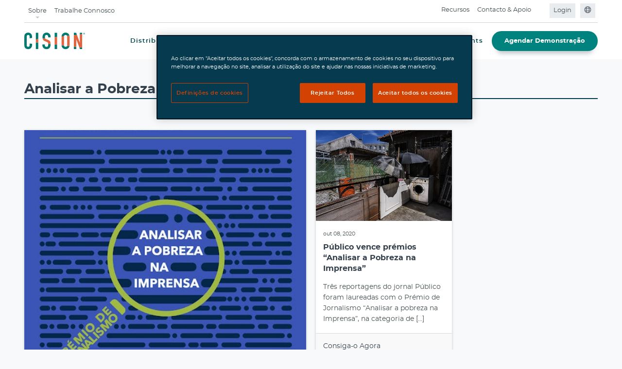

--- FILE ---
content_type: text/html;charset=utf-8
request_url: https://www.cision.pt/tag/analisar-a-pobreza-na-imprensa/
body_size: 8733
content:

<!DOCTYPE HTML>
<html lang="pt">
    <head>
	
    <meta charset="UTF-8"/>
	<meta name="template" content="author-page-template"/>
    <meta name="viewport" content="width=device-width, initial-scale=1"/>
    <meta http-equiv="X-UA-Compatible" content="IE=edge"/>
    <link rel="icon" type="image/jpg" href="/content/dam/cision-redesign/favicon.png"/>
    <!-- OneTrust Cookies Consent Notice start -->
    <!-- OneTrust Cookies Consent Notice start for cision.pt -->

<script src="https://cdn.cookielaw.org/scripttemplates/otSDKStub.js" data-document-language="true" type="text/javascript" charset="UTF-8" data-domain-script="2767616e-de71-4307-840c-aa0bd0b38174"></script>
<script type="text/javascript">
function OptanonWrapper() { }
</script>
<!-- OneTrust Cookies Consent Notice end for cision.pt -->
    <!-- OneTrust Cookies Consent Notice end -->
    


	<script>
	  (function(w, d, s, l, i) {
	      w[l] = w[l] || [];
	      w[l].push({
	          'gtm.start': new Date().getTime(),
	          event: 'gtm.js'
	      });
	      var f = d.getElementsByTagName(s)[0],
	          j = d.createElement(s),
	          dl = l != 'dataLayer' ? '&l=' + l : '';
	      j.async = true;
	      j.src =
	          'https://www.googletagmanager.com/gtm.js?id=' + i + dl;
	      f.parentNode.insertBefore(j, f);
	  })(window, document, 'script', 'dataLayer', 'GTM-WP45KV');
	</script>	
	



	<!-- meta Tags -->

 

 

   <title>Analisar a Pobreza na Imprensa</title>









   
   
      <meta name="description" content="Analisar a Pobreza na Imprensa"/>
   
   
   




   <meta name="keywords" content="Global Cloud-Based Communications, PR Software, Marketing, Media Relations Software and Services, Content Marketing, Media Monitoring, Media List Building, Distribution, Analysis"/>


<meta name="referrer" content="no-referrer-when-downgrade"/>
<base href="https://www.cision.pt"/>
<!-- OG Tags -->

   <meta property="og:url" content="https://www.cision.pt/tag/analisar-a-pobreza-na-imprensa/"/>




   <meta property="og:type" content="article"/>
   <meta property="article:publisher" content="https://www.facebook.com/CisionGlobal"/>

<meta property="og:locale" content="en_US"/>

   <meta property="og:title" content="Analisar a Pobreza na Imprensa"/>




   
   
      <meta property="og:description" content="Analisar a Pobreza na Imprensa"/>
   
   
   

<meta property="og:site_name" content="Cision"/>


<!-- Twitter tags -->
<meta name="twitter:card" content="summary"/>
<meta name="twitter:title" content="Analisar a Pobreza na Imprensa"/>
<meta name="twitter:site" content="@cision"/>
<meta name="twitter:creator" content="@cision"/>


   
   
      <meta name="twitter:description" content="Cision covers all aspects of your communication needs, helping you reach, target and engage your audience."/>
   
   


<!-- robots tag -->

   
      
      
      
         <meta name="robots" content="index, follow"/>
         
         
            
            
               
                  <link rel="canonical" href="https://www.cision.pt/tag/analisar-a-pobreza-na-imprensa/"/>
               
               
            
         
      
      
      
   

    <script src="//assets.adobedtm.com/f8e1ad0aec1d/b7536b7c6b30/launch-47b981bee8cd.min.js" async></script>
    
<link rel="canonical" href="/tag/analisar-a-pobreza-na-imprensa.html"/>

    

    

    
    
<link rel="stylesheet" href="/etc.clientlibs/cision.restructure/clientlibs/clientlib-site.min.css" type="text/css">




<script rel="preload" src="https://kit.fontawesome.com/e6459c625b.js" crossorigin="anonymous"></script>
    
    
    

    

    
    
    

    
    
</head>
    <body class="authorPage basepage page basicpage cision cision_index home-page home" id="authorPage-b2363d6c6a">
        
        
        
            




            



            

	
	<noscript>
	<iframe src="https://www.googletagmanager.com/ns.html?id=GTM-WP45KV" height="0" width="0" style="display:none;visibility:hidden"></iframe>
	</noscript>
	



	
		

    



<div class="xf-content-height">
    


<div class="aem-Grid aem-Grid--12 aem-Grid--default--12 ">
    
    <div class="header aem-GridColumn aem-GridColumn--default--12"><header class="main-header navbar-fixed-top">
   <div class="container-fluid">
      <section class="nav-junior hidden-sm hidden-xs">
         <nav class="navbar navbar-expand-lg">
            
               
               
            
               
               
            
               
               
            
               
               
            
               
               
            
               <ul class="navbar-nav mr-auto">
                  
                     <li class="nav-item dropdown top-nav-Item">
                        <a href="javascript:void(0);" class="nav-link dropdown-caret" aria-expanded="false" id="Sobre">Sobre</a>
                        <div class="dropdown-menu dropdown-submenu" aria-labelledby="Sobre">
                        <div class="sitedropdown-section">
                           <div class="dropdowncontent">
                              <div class="row">
                                 <div class="col-12">
                                    
                                       
                                       

   <ul>
      
         
            <li><a href="/sobre-a-cision/nas-noticias/" target="_self">
               Nas Notícias<i class="fa fa-angle-right ml-1" aria-hidden="true"></i>
               </a>
            </li>
         
      
         
            <li><a href="/sobre-a-cision/lideranca-global/" target="_self">
               Equipa de Liderança Global<i class="fa fa-angle-right ml-1" aria-hidden="true"></i>
               </a>
            </li>
         
      
         
            <li><a href="/sobre-a-cision/diversidade-inclusao/" target="_self">
               Diversidade &amp; Inclusão<i class="fa fa-angle-right ml-1" aria-hidden="true"></i>
               </a>
            </li>
         
      
   </ul>


    

                                    
                                 </div>
                              </div>
                           </div>
                        </div>
                     </div>
                     </li>
                     
                  
                     
                     <li class="nav-item">
                        <a href="https://www.cision.com/careers/" target="_blank" class="nav-link">Trabalhe Connosco</a>
                     </li>
                  
               </ul>
               
            
               
               <ul class="navbar-nav ml-auto">
                  
                     
                     
                        
                           <li class="nav-item">
                              <a href="/recursos/" target="_self" class="nav-link">Recursos</a>
                           </li>
                        
                        
                        
                     
                  
                     
                     
                        
                        
                           <li class="nav-item">
                              <a href="/contactos/" target="_self" class="nav-link">Contacto &amp; Apoio</a>
                           </li>
                        
                        
                     
                  
                     
                     
                        
                        
                           
                        
                        <li class="nav-item">
                           <div class="search-container">
                              <form>
                                 <div class="search-input">
                                    <input class="searchtxt" id="search-desktop" type="search" placeholder="Pesquisa" tabindex="-1" aria-label="search" autocomplete="search"/>
                                    <span class="input-group-btn">
                                    <button disabled="true" aria-label="search" id="search-btn" data-loading-text="<i class='fa fa-spinner fa-pulse fa-fw'></i>" class="btn-search" type="submit" tabindex="-1">
                                      <i class="fa fa-search" aria-hidden="true"></i>
                                    </button>
                                  </span>
                                 </div>
                                 <a href="#" class="searchbtn mb-0" for="search" aria-label="Open search field"><i class="fa fa-search" aria-hidden="true"></i></a>
                              </form>
                           </div>
                        </li>
                     
                  
                  
                     
<li class="nav-item dropdown background-color-link">
	
		<a class="nav-link login-caret" href="#" id="navbarDropdown" aria-haspopup="true" aria-expanded="false">
			Login <i class="fa fa-angle-double-down" aria-hidden="true"></i></a>
	
	<div class="dropdown-menu login-dropdown-menu">
		<div class="login-dropdown-container">
			<div class="row">
				<div class="col-md-6">
					<div class="left-details">
					<div class="comm-content">
						<a href="https://pt.cision.com/Cisionpoint/" target="_blank">
							<h4>Cision Point<i class="fa fa-angle-right" aria-hidden="true"></i></h4>
						</a>
						<p>Para os clientes da Plataforma Cision.</p>
					</div>
				
					<div class="comm-content">
						<a href="https://app.cision.com/?&_ga=2.268342599.81760302.1649081996-623634124.1646859886#/login" target="_blank">
							<h4>Cision Comms Cloud<i class="fa fa-angle-right" aria-hidden="true"></i></h4>
						</a>
						<p>Para os clientes da Cision Communications Cloud.</p>
					</div>
				</div>
			</div>
			
		
				
			<div class="col-md-6">
				<ul class="right-details">
					
						<li>
							<a href="https://apps.apple.com/pt/app/cision-mobile/id863008322" target="_blank">
								iOS<i class="fa fa-angle-right" aria-hidden="true"></i>

							</a>
						</li>
					
				
					
						<li>
							<a href="https://www.prnewswire.com/pt/comunicados-de-imprensa/" target="_blank">
								Cision PR Newswire<i class="fa fa-angle-right" aria-hidden="true"></i>

							</a>
						</li>
					
				
					
						<li>
							<a href="https://pt.cision.com/c4j/Account/LogOn?ReturnUrl=%2fc4j" target="_blank">
								Cision for Journalists<i class="fa fa-angle-right" aria-hidden="true"></i>

							</a>
						</li>
					
				</ul>
			</div>
		</div>
	</div>
	</div>
</li>

                  
                  
                     <li class="nav-item background-color-link"><a class="nav-link" href="#" type="button" data-toggle="modal" data-target="#globalModal"><i aria-hidden="true"><svg width="15" height="16" viewBox="0 0 12 13" fill="none">
                        <path d="M6 0.875C2.88281 0.875 0.375 3.40625 0.375 6.5C0.375 9.61719 2.88281 12.125 6 12.125C9.09375 12.125 11.6016 9.61719 11.6016 6.5C11.6016 3.40625 9.09375 0.875 6 0.875ZM9.89062 4.25H8.74219C8.57812 3.61719 8.36719 3.03125 8.10938 2.53906C8.85938 2.9375 9.46875 3.54688 9.89062 4.25ZM7.875 6.5C7.875 6.89844 7.82812 7.27344 7.78125 7.625H4.19531C4.14844 7.27344 4.125 6.89844 4.125 6.5C4.125 6.125 4.14844 5.75 4.19531 5.375H7.78125C7.82812 5.75 7.875 6.10156 7.875 6.5ZM6 11C5.48438 11 4.80469 10.1562 4.40625 8.75H7.57031C7.17188 10.1562 6.49219 11 6 11ZM4.40625 4.25C4.80469 2.86719 5.48438 2 6 2C6.49219 2 7.17188 2.86719 7.57031 4.25H4.40625ZM3.86719 2.53906C3.60938 3.03125 3.39844 3.61719 3.23438 4.25H2.08594C2.50781 3.54688 3.11719 2.9375 3.86719 2.53906ZM1.64062 5.375H3.04688C3 5.75 3 6.125 3 6.5C3 6.89844 3 7.27344 3.04688 7.625H1.64062C1.54688 7.27344 1.5 6.89844 1.5 6.5C1.5 6.125 1.54688 5.75 1.64062 5.375ZM2.08594 8.75H3.23438C3.39844 9.40625 3.60938 9.99219 3.86719 10.4844C3.11719 10.0859 2.50781 9.47656 2.08594 8.75ZM8.10938 10.4844C8.36719 9.99219 8.57812 9.40625 8.74219 8.75H9.89062C9.46875 9.47656 8.85938 10.0859 8.10938 10.4844ZM10.3359 7.625H8.92969C8.97656 7.27344 9 6.89844 9 6.5C9 6.125 8.97656 5.75 8.92969 5.375H10.3359C10.4297 5.75 10.5 6.125 10.5 6.5C10.5 6.89844 10.4297 7.27344 10.3359 7.625Z" fill="#677078"></path>
                     </svg></i></a></li>
                  
               </ul>
            
         </nav>
      </section>
      
<section class="nav-main hidden-sm hidden-xs  ">
   <nav class="navbar navbar-expand-lg">
      





    

    
        <a href="/" class="navbar-brand" target="_self">
            <picture>
                <source media="(min-width:1025px)" srcset="/content/dam/cision-redesign/cision_logo_mobile.svg"/>
                <img class="img-responsive" src="" alt="Cision logo" title="Cision logo"/>
            </picture>
        </a>
    


      
      
      <ul class="navbar-nav ml-auto">
         
            
               <li class="nav-item dropdown">
                  
                  
                     <a href="javascript:;" class="nav-link dropdown-caret" aria-expanded="false" id="navbarDropdown" role="button">
                     Distribuição PR Newswire</a>
                     <div class="dropdown-menu dropdown-submenu" aria-labelledby="navbarDropdown">
                        <div class="sitedropdown-section ">
                           <div class="dropdowncontent">
                              <div class="flex-content">
                                 <h5 style="text-align: left;">Distribuição PR Newswire</h5>
<h2 style="text-align: left;">Coloque o Seu Conteúdo Diante de uma Audiência Global de Jornalistas e Influenciadores</h2>
<p style="text-align: left;">Obtenha um alcance e uma visibilidade para os seus press releases e estabeleça a sua credibilidade ao trabalhar com o serviço de distribuição    de maior confiança.</p>

                                 
                                 <a href="/distribuicao/" class="btn btn-secondary demo-btn">Explore a Cision PR Newswire</a>
                                 
                              </div>
                              <div class="flex-content image-content">
                                 <div class="img-responsive">
                                    <picture>
                                       <source media="(min-width:1025px)" srcset="/content/dam/cision-redesign/homepage/distribution-laptop-tealbg 1.png"/>
                                       <img src="" alt title="Cision"/>
                                    </picture>
                                 </div>
                              </div>
                              <div class="flex-content center-align-content">
                                 <picture>
                                    <source media="(min-width:1025px)" srcset="/content/dam/cision-redesign/uk-new/home/mega-toolkit-icon.svg"/>
                                   <img src="" alt title/>
                                 </picture>
                                 <h5 style="text-align: center;">O Derradeiro Toolkit para que os seus Press Releases sejam Notados</h5>
<p style="text-align: center;">72% dos jornalistas utilizam press releases. Obtenha as ferramentas para criar press releases de destaque e expandir o alcance da sua história..</p>

                                 
                                    
                                    <a class="get-toolkit-link" href="https://www.cision.com/resources/white-papers/ultimate-toolkit-for-getting-your-press-release-noticed/" target="_blank">Obtenha o Toolkit<i class="fa fa-angle-right" aria-hidden="true"></i></a>
                                    
                                 
                                 
                              </div>
                           </div>
                        </div>
                     </div>
                  
               </li>
               
            
         
            
               <li class="nav-item dropdown">
                  
                  
                     <a href="javascript:;" class="nav-link dropdown-caret" aria-expanded="false" id="navbarDropdown" role="button">
                     Cision Database</a>
                     <div class="dropdown-menu dropdown-submenu" aria-labelledby="navbarDropdown">
                        <div class="sitedropdown-section ">
                           <div class="dropdowncontent">
                              <div class="flex-content">
                                 <h5>Cision Database</h5>
<h2>A Maior e Mais Completa Rede de Comunicação e Influencers</h2>
<p>Ligue-se aos influencers e construa relações para alcançar o seu público-alvo: os compradores.</p>

                                 
                                 <a href="/database/" class="btn btn-secondary demo-btn">Explore a Plataforma</a>
                                 
                              </div>
                              <div class="flex-content image-content">
                                 <div class="img-responsive">
                                    <picture>
                                       <source media="(min-width:1025px)" srcset="/content/dam/cision-redesign/uk-new/home/mega-engagement-350x320.png"/>
                                       <img src="" alt title="Cision"/>
                                    </picture>
                                 </div>
                              </div>
                              <div class="flex-content center-align-content">
                                 <picture>
                                    <source media="(min-width:1025px)" srcset="/content/dam/cision-redesign/uk-new/home/mega-influencer-icon.svg"/>
                                   <img src="" alt title/>
                                 </picture>
                                 <h5 style="text-align: center;">O Guia Profissional para Influencer Marketing</h5>
<p style="text-align: center;">À procura dos novos canais para aumentar vendas? Procura aumentar o brand awareness? Encontre o pode do Influencer Marketing com este guia para incluir os influenciadores na sua estratégia de RP.</p>

                                 
                                    
                                    <a class="get-toolkit-link" href="https://www.cision.com/resources/white-papers/pr-pros-guide-influencer-marketing-toolkit/" target="_blank">Obtenha o Toolkit<i class="fa fa-angle-right" aria-hidden="true"></i></a>
                                    
                                 
                                 
                              </div>
                           </div>
                        </div>
                     </div>
                  
               </li>
               
            
         
            
               <li class="nav-item dropdown">
                  
                  
                     <a href="javascript:;" class="nav-link dropdown-caret" aria-expanded="false" id="navbarDropdown" role="button">
                     Monitoring &amp; Analytics</a>
                     <div class="dropdown-menu dropdown-submenu" aria-labelledby="navbarDropdown">
                        <div class="sitedropdown-section ">
                           <div class="dropdowncontent">
                              <div class="flex-content">
                                 <h5>Monitorização de Media &amp; Analítica</h5>
<h2>Vá Mais Longe Com o Monitoring. Veja o Que Realmente o Leva a Bons Resultados.</h2>
<p>Saiba a quem está a chegar, o que dizem, e o que farão a seguir. Obtenha informação necessária para construir campanhas mais eficazes.</p>

                                 
                                 <a href="/monitoring-analytics/" class="btn btn-secondary demo-btn">Saiba Como</a>
                                 
                              </div>
                              <div class="flex-content image-content">
                                 <div class="img-responsive">
                                    <picture>
                                       <source media="(min-width:1025px)" srcset="/content/dam/cision-redesign/uk-new/home/mega-monitoring-dashboards-350x320.png"/>
                                       <img src="" alt title="Cision"/>
                                    </picture>
                                 </div>
                              </div>
                              <div class="flex-content center-align-content">
                                 <picture>
                                    <source media="(min-width:1025px)" srcset="/content/dam/cision-uk/resources/sotm-2022/sotm_2022_cover_1200_660.jpg"/>
                                   <img src="" alt title/>
                                 </picture>
                                 <h5 style="text-align: center;">O Relatório State of the Media de 2022</h5>
<p style="text-align: center;">Descubra o que os jornalistas realmente querem - e precisam - dos profissionais de relações públicas. A Cision entrevistou mais de 3.800 jornalistas em todo o mundo para trazer aos profissionais de relações públicas e comunicação social conhecimentos que não encontrarão em mais lado nenhum.</p>

                                 
                                    
                                    <a class="get-toolkit-link" href="/recursos/artigos/estado-dos-media-2022/" target="_blank">OBTER O RELATÓRIO<i class="fa fa-angle-right" aria-hidden="true"></i></a>
                                    
                                 
                                 
                              </div>
                           </div>
                        </div>
                     </div>
                  
               </li>
               
            
         
            
               <li class="nav-item dropdown">
                  
                  
                     <a href="javascript:;" class="nav-link dropdown-caret" aria-expanded="false" id="navbarDropdown" role="button">
                     Cision Insights</a>
                     <div class="dropdown-menu dropdown-submenu" aria-labelledby="navbarDropdown">
                        <div class="sitedropdown-section ">
                           <div class="dropdowncontent">
                              <div class="flex-content">
                                 <h5>Cision® Insights</h5>
<h2>Tecnologia de Análise de Ponta</h2>
<p>A combinação de equipas de pesquisa com tecnologia de monitorização permite-nos entregar-lhe briefings filtrados por especialistas, análises dos meios avançada e possibilidade de executar novas ações.</p>

                                 
                                 <a href="/insights/" class="btn btn-secondary demo-btn">Explore o Poder do Insight</a>
                                 
                              </div>
                              <div class="flex-content image-content">
                                 <div class="img-responsive">
                                    <picture>
                                       <source media="(min-width:1025px)" srcset="/content/dam/cision-redesign/homepage/Bitmap (2).jpg"/>
                                       <img src="" alt title="Cision"/>
                                    </picture>
                                 </div>
                              </div>
                              <div class="flex-content center-align-content">
                                 <picture>
                                    <source media="(min-width:1025px)" srcset="/content/dam/cision-redesign/uk-new/home/mega-brand-icon.svg"/>
                                   <img src="" alt title/>
                                 </picture>
                                 <h5 style="text-align: center;">Como as Melhores Marcas Usam a Plataforma Cision como Base</h5>
<p style="text-align: center;">O esforço para provar o impato das RP é real, mas com uma pequena inovação e planeamento tático, pode ser conseguido. Veja como grandes marcas da indústria como a Adobe e a Ford o conseguiram.</p>

                                 
                                 
                                    
                                    <a class="get-toolkit-link" href="/recursos/">Conheça as suas Histórias<i class="fa fa-angle-right" aria-hidden="true"></i></a>
                                    
                                 
                              </div>
                           </div>
                        </div>
                     </div>
                  
               </li>
               
            
         
            
               
               <li class="nav-item active">
                  <a href="/demonstracao/ " class="btn btn-primary demo-btn btn-block">Agendar Demonstração</a>
               </li>
            
         
      </ul>
      
   </nav>
</section>
</div>
</header>
   </div>
</header>

    

<div class="mobile-nav-container">
      <div class="default-top">
        <div class="mobile-nav-logo">
          

<a href="/" class="navbar-brand" target="_self">
	
	<img class="img-responsive" src="/content/dam/newswire-ca/cision_logo.svg" alt="cision-white logo" title="cision-white logo" data-logo="/content/dam/newswire-ca/cision_logo.svg" data-logo-white="/content/dam/cision-es/homepage/cision-logo-menu.png"/>


</a>

		 </div> 
        <div class="button_container" id="toggle" tabindex="0">
          <span class="top"></span>
          <span class="middle"></span>
          <span class="bottom"></span>
        </div>
      </div>
      <div class="overlay" id="overlay">
        <nav class="overlay-menu">
          <ul class="navs firs-navs">
            

	
						
		
		
			
				<li><a href="/distribuicao/" target="_self">Distribuição PR Newswire  <i class="fa fa-angle-right" aria-hidden="true"></i></a></li>
			
		
						
		
		
			
				<li><a href="/database/" target="_self">Database  <i class="fa fa-angle-right" aria-hidden="true"></i></a></li>
			
		
						
		
		
			
				<li><a href="/monitoring-analytics/" target="_self">Monitoring &amp; Analytics   <i class="fa fa-angle-right" aria-hidden="true"></i></a></li>
			
		
						
		
		
			
				<li><a href="/insights/" target="_self">Insights  <i class="fa fa-angle-right" aria-hidden="true"></i></a></li>
			
		
						
		
		
			
				<li class="req-btn"><a href="/contactos/demonstracao/" class="btn btn-primary demo-btn btn-block" target="_self">Request a Demo  <i class="fa fa-angle-right" aria-hidden="true"></i></a></li>
			
		
		
	

          </ul>
          <ul class="navs second-navs">
            

	
						
		
			
				<li>
				
				<a href="/sobre-a-cision/" data-toggle="collapse" data-target="#about">Sobre a Cision <i class="fa fa-angle-right" aria-hidden="true"></i>	
					<span class="open-submenu" data-toggle="collapse" data-target="#about">
						<svg width="30" height="30" fill-rule="evenodd" clip-rule="evenodd">
							<path d="M11 11v-11h1v11h11v1h-11v11h-1v-11h-11v-1h11z"></path>
						</svg>
					</span>
					<span class="close-submenu" data-toggle="collapse" data-target="#about">
						<svg width="30" height="30" fill-rule="evenodd" clip-rule="evenodd">
							<path d="M11 11v-11h1v11h11v1h-11v11h-1v-11h-11v-1h11z"></path>
						</svg>
					</span>
				</a>
				
				<ul id="about" class="collapse mobilesubmenu">
					
						
							<li><a href="/sobre-a-cision/nas-noticias/" class="dropdown-item" target="_self">Nas Notícias</a></li>
						
					
						
							<li><a href="/sobre-a-cision/lideranca-global/" class="dropdown-item" target="_self">Equipa de Liderança Global</a></li>
						
					
						
							<li><a href="/sobre-a-cision/diversidade-inclusao/" class="dropdown-item" target="_self">Diversidade &amp; Inclusão</a></li>
						
					  
				</ul>
				</li>	
						
		
		
						
		
		
			
				<li><a href="https://www.cision.com/careers/" target="_self">Carreiras  <i class="fa fa-angle-right" aria-hidden="true"></i></a></li>
			
		
						
		
		
			
				<li><a href="/recursos/" target="_self">Recursos  <i class="fa fa-angle-right" aria-hidden="true"></i></a></li>
			
		
		
	

            <li>
              <div class="row no-gutters">
                <div class="col-md-12 col-sm-12 col-xs-12 p-0">
                  <form class="blog-global-search">
                    <div class="input-group search-input">
                      <input type="text" id="search-mobile" class="form-control searchtxt searchinput" placeholder="Pesquisa" aria-label="Search" aria-describedby="button-addon2" autocomplete="search"/>
                      <div class="input-group-append">
                          <button class="btn btn-primary btn-search" disabled="true" type="submit" id="search-btn" aria-label="Search button"><i id="search-icon" class="fa fa-search" aria-hidden="true"></i></button>
                      </div>
                    </div>
                  </form>
                </div>
              </div>
            </li>
          </ul>
          <div class="bottom-container">
            <ul class="bottom-nav">
              

<li>
<a href="/client-login/" target="_self"><i class="fa fa-user" aria-hidden="true"></i>Login</a></li>



              <li><a href="#" data-toggle="modal" data-target="#globalModal"><i class="fa" aria-hidden="true"><svg width="12" height="13" viewBox="0 0 12 13" fill="none">
                        <path d="M6 0.875C2.88281 0.875 0.375 3.40625 0.375 6.5C0.375 9.61719 2.88281 12.125 6 12.125C9.09375 12.125 11.6016 9.61719 11.6016 6.5C11.6016 3.40625 9.09375 0.875 6 0.875ZM9.89062 4.25H8.74219C8.57812 3.61719 8.36719 3.03125 8.10938 2.53906C8.85938 2.9375 9.46875 3.54688 9.89062 4.25ZM7.875 6.5C7.875 6.89844 7.82812 7.27344 7.78125 7.625H4.19531C4.14844 7.27344 4.125 6.89844 4.125 6.5C4.125 6.125 4.14844 5.75 4.19531 5.375H7.78125C7.82812 5.75 7.875 6.10156 7.875 6.5ZM6 11C5.48438 11 4.80469 10.1562 4.40625 8.75H7.57031C7.17188 10.1562 6.49219 11 6 11ZM4.40625 4.25C4.80469 2.86719 5.48438 2 6 2C6.49219 2 7.17188 2.86719 7.57031 4.25H4.40625ZM3.86719 2.53906C3.60938 3.03125 3.39844 3.61719 3.23438 4.25H2.08594C2.50781 3.54688 3.11719 2.9375 3.86719 2.53906ZM1.64062 5.375H3.04688C3 5.75 3 6.125 3 6.5C3 6.89844 3 7.27344 3.04688 7.625H1.64062C1.54688 7.27344 1.5 6.89844 1.5 6.5C1.5 6.125 1.54688 5.75 1.64062 5.375ZM2.08594 8.75H3.23438C3.39844 9.40625 3.60938 9.99219 3.86719 10.4844C3.11719 10.0859 2.50781 9.47656 2.08594 8.75ZM8.10938 10.4844C8.36719 9.99219 8.57812 9.40625 8.74219 8.75H9.89062C9.46875 9.47656 8.85938 10.0859 8.10938 10.4844ZM10.3359 7.625H8.92969C8.97656 7.27344 9 6.89844 9 6.5C9 6.125 8.97656 5.75 8.92969 5.375H10.3359C10.4297 5.75 10.5 6.125 10.5 6.5C10.5 6.89844 10.4297 7.27344 10.3359 7.625Z" fill="#00837e"></path>
                     </svg></i>Global Sites</a></li>
            </ul>
          </div>
        </nav>
      </div>
    </div>


<!-- global sites Modal starts-->
<div class="modal fade" id="globalModal" tabindex="-1" aria-labelledby="GlobalModalLabel" style="display: none;" aria-hidden="true">
    <div class="modal-dialog modal-dialog-centered">
		<div class="modal-content">
            <button type="button" class="close" data-dismiss="modal" aria-label="Close">
              <span aria-hidden="true"></span>
            </button>
            <div class="modal-body">
				<div class="globalsite-modal-container">
					<h6 class="p14 text-gray3 font-weight-normal mb-3">Escolha um website</h6>
					<ul class="global-sites">
						<div>
							
								<li><a href="https://www.cision.de" target="_blank">Alemanha<i class="fa fa-angle-right" aria-hidden="true"></i></a></li>
							
						
							
								<li><a href="https://www.cision.ca/" target="_blank">Canadá (ENG)<i class="fa fa-angle-right" aria-hidden="true"></i></a></li>
							
						
							
								<li><a href="https://www.cision.ca/fr/" target="_blank">Canadá (FR)<i class="fa fa-angle-right" aria-hidden="true"></i></a></li>
							
						
							
								<li><a href="https://www.cision.es/" target="_blank">Espanha<i class="fa fa-angle-right" aria-hidden="true"></i></a></li>
							
						
							
								<li><a href="https://www.cision.com/" target="_blank">Estados Unidos<i class="fa fa-angle-right" aria-hidden="true"></i></a></li>
							
						
							
								<li><a href="https://www.cision.fi" target="_blank">Finlândia<i class="fa fa-angle-right" aria-hidden="true"></i></a></li>
							
						
							
								<li><a href="https://www.cision.fr" target="_blank">França<i class="fa fa-angle-right" aria-hidden="true"></i></a></li>
							
						
							
								<li><a href="https://www.cision.it/" target="_blank">Itália<i class="fa fa-angle-right" aria-hidden="true"></i></a></li>
							
						
							
								<li><a href="https://www.cision.no/" target="_blank">Noruega<i class="fa fa-angle-right" aria-hidden="true"></i></a></li>
							
						
							
								<li><a href="https://www.cision.nl/" target="_blank">Países Baixos<i class="fa fa-angle-right" aria-hidden="true"></i></a></li>
							
						
							
								<li><a href="https://www.cision.co.uk/" target="_blank">Reino Unido<i class="fa fa-angle-right" aria-hidden="true"></i></a></li>
							
						
							
								<li><a href="https://www.cision.se/" target="_blank">Suécia<i class="fa fa-angle-right" aria-hidden="true"></i></a></li>
							
						</div>
					</ul>
				</div>
            </div>
        </div>
    </div>
</div>
<!-- global sites Modal End--></div>

    
</div>

</div>
	


	<input type="hidden" value="UA-583116-9" id="GA_ID"/>

<main role="main" id="main" class="home-page">
<div id="resource-cision">



<div class="aem-Grid aem-Grid--12 aem-Grid--default--12 ">
    
    <div class="customrte aem-GridColumn aem-GridColumn--default--12">

	
		<div class="container">
<div class="p18">
        <p> </p>
<h2 class="heading2 mb-0">
Analisar a Pobreza na Imprensa</h2><hr class="listing my-0" />

		</div>
        </div>
	

	
	
</div>

    
</div>

     </div>
</main>
<input type="hidden" name="publicationDate"/>
<input type="hidden" name="authorName"/>
<input type="hidden" name="resourceCategory"/>

<section class="author-blog" id="author-blog">
    
<section class="blog-card py-0">
  <div class="container-fluid">
	  <div class="row py-5">
		  <div class="col-12">
			  <div class="grid">
				 

		

    

    
        
    

    

    
    


				
					
						
						
						

						
							<a href="/recursos/artigos/premiados-da-3-a-edicao-analisar-a-pobreza-na-imprensa/" class="card card--featured">
								<div class="card--image">
										<img alt="Premiados da 3.ª edição “Analisar a pobreza na Imprensa”" class="lazyload" data-src="/content/dam/cision-pt/articles/AnalisarAPobreza.jpg"/>
								</div>
								<div class="card--body">
									<div class="timestamp">
										<small>set 23, 2021</small>
									</div>
									
									<h2> Premiados da 3.ª edição “Analisar a pobreza na Imprensa”</h2>
									<h4><p>A reportagem A pandemia deixou-os sem chão e sem teto, da jornalista Ana Tulha e dos repórteres fotográficos Pedro Granadeiro […]</p></h4>
									
									
								</div>
								<div class="card--footer">
									Consiga-o Agora
								</div>
							</a>
						
					
						
						
						

						
							<a href="/recursos/artigos/publico-vence-premios-analisar-a-pobreza-na-imprensa/" class="card ">
								<div class="card--image">
										<img alt="Público vence prémios “Analisar a Pobreza na Imprensa”" class="lazyload" data-src="/content/dam/cision-pt/articles/1513088.jpg"/>
								</div>
								<div class="card--body">
									<div class="timestamp">
										<small>out 08, 2020</small>
									</div>
									
									
									<h4> Público vence prémios “Analisar a Pobreza na Imprensa”</h4>
									<p><p>Três reportagens do jornal Público foram laureadas com o Prémio de Jornalismo “Analisar a pobreza na Imprensa”, na categoria de […]</p></p>
									
								</div>
								<div class="card--footer">
									Consiga-o Agora
								</div>
							</a>
						
					
				
			  </div>
		  </div>
	  </div>
	  <div class="row py-5">
		  <div class="col-12">
			  <div class="page-list">
    			<nav aria-label="Page navigation">
					
      					<ul class="pagination">
       						<li class="disabled">
								
								
									<span aria-hidden="true">&laquo;</span>
        						
							</li>
							
            					<li class="active">
									<a href="/tag/analisar-a-pobreza-na-imprensa/?p=1">1</a>
								</li>
       						 
							<li class="disabled">
								
								
									<span aria-hidden="true">&raquo;</span>
								
							 </li>
     					 </ul>
	 				
    			</nav>
			  </div>
		  </div>
	  </div>
  </div>
</section>
</section>
            
    
    

    

    
        
            

    



<div class="xf-content-height">
    


<div class="aem-Grid aem-Grid--12 aem-Grid--default--12 ">
    
    <div class="footer aem-GridColumn aem-GridColumn--default--12"><footer>
    <div class="first-footer">
        <div class="container-fluid">
            <div class="row justify-content-center">
                <div class="col-md-12 col-xl-12">
                    <div class="row footer-list-container">
                        <div class="col-md-6 col-lg-3 col-xs-12">
                            <div class="footer-pad">
                                




    
    
    <div class="list">


	<div class="footer-pad">
		<h5>Contacto &amp; Apoio <i class="fa fa-angle-right" aria-hidden="true"></i></h5>

		

		<ul class="list-unstyled">
			
				
				<li>
					<a href="/demonstracao/">
						Agende uma Demonstração  <i class="fa fa-angle-right" aria-hidden="true"></i>
						
					</a>
				</li>
			

		
			
				
				<li>
					<a href="/sobre-a-cision/media-kit/">
						Media Kit <i class="fa fa-angle-right" aria-hidden="true"></i>
						
					</a>
				</li>
			

		
			
				
				<li>
					<a href="/contactos/">
						Contacto <i class="fa fa-angle-right" aria-hidden="true"></i>
						
					</a>
				</li>
			

		
			
				
				<li>
					<a href="https://support.cision.com/en/support/home">
						Apoio <i class="fa fa-angle-right" aria-hidden="true"></i>
						
					</a>
				</li>
			

		
			
				
				<li>
					<a href="/reportar-problema-de-seguranca/">
						Reportar um Problema de Segurança <i class="fa fa-angle-right" aria-hidden="true"></i>
						
					</a>
				</li>
			

		</ul>
	</div>
</div>



                            </div>
                        </div>
                        <div class="col-md-6 col-lg-3 col-xs-12">
                            <div class="footer-pad">
                                




    
    
    <div class="list">


	<div class="footer-pad">
		<h5>Comms Cloud <i class="fa fa-angle-right" aria-hidden="true"></i></h5>

		

		<ul class="list-unstyled">
			
				
				<li>
					<a href="/database/">
						Database <i class="fa fa-angle-right" aria-hidden="true"></i>
						
					</a>
				</li>
			

		
			
				
				<li>
					<a href="/monitoring-analytics/">
						Monitorização de Media &amp; Analítica <i class="fa fa-angle-right" aria-hidden="true"></i>
						
					</a>
				</li>
			

		
			
				
				<li>
					<a href="/distribuicao/">
						Distribuição PR Newswire <i class="fa fa-angle-right" aria-hidden="true"></i>
						
					</a>
				</li>
			

		
			
				
				<li>
					<a href="/insights/">
						Insights <i class="fa fa-angle-right" aria-hidden="true"></i>
						
					</a>
				</li>
			

		</ul>
	</div>
</div>



                            </div>
                        </div>
                        <div class="col-md-6 col-lg-3 col-xs-12">
                            <div class="footer-pad">
                                




    
    
    <div class="list">


	<div class="footer-pad">
		<h5>Empresa <i class="fa fa-angle-right" aria-hidden="true"></i></h5>

		

		<ul class="list-unstyled">
			
				
				<li>
					<a href="/sobre-a-cision/lideranca-global/">
						Equipa de Liderança Global <i class="fa fa-angle-right" aria-hidden="true"></i>
						
					</a>
				</li>
			

		
			
				<li>
					<a href="https://www.cision.com/careers/" target="_blank">
						Carreiras <i class="fa fa-angle-right" aria-hidden="true"></i>
						
					</a>
				</li>
				
			

		
			
				
				<li>
					<a href="/sobre-a-cision/nas-noticias/">
						Nas Notícias <i class="fa fa-angle-right" aria-hidden="true"></i>
						
					</a>
				</li>
			

		
			
				
				<li>
					<a href="/sobre-a-cision/media-kit/">
						Media Kit <i class="fa fa-angle-right" aria-hidden="true"></i>
						
					</a>
				</li>
			

		
			
				<li>
					<a href="https://www.cision.com/about/accessibility/" target="_blank">
						Acessibilidade <i class="fa fa-angle-right" aria-hidden="true"></i>
						
					</a>
				</li>
				
			

		</ul>
	</div>
</div>



                            </div>
                        </div>
                        <div class="col-md-6 col-lg-3 col-xs-12">
                            <div class="footer-pad">
                                




    
    
    <div class="list">


	<div class="footer-pad">
		<h5>Recursos <i class="fa fa-angle-right" aria-hidden="true"></i></h5>

		

		<ul class="list-unstyled">
			
				
				<li>
					<a href="/recursos/tendencias/">
						Tendências <i class="fa fa-angle-right" aria-hidden="true"></i>
						
					</a>
				</li>
			

		
			
				
				<li>
					<a href="/recursos/webinars-and-eventos/">
						Webinars &amp; Eventos <i class="fa fa-angle-right" aria-hidden="true"></i>
						
					</a>
				</li>
			

		
			
				
				<li>
					<a href="/recursos/whitepapers/">
						Whitepapers <i class="fa fa-angle-right" aria-hidden="true"></i>
						
					</a>
				</li>
			

		
			
				
				<li>
					<a href="/recursos/histoias-de-sucesso/">
						Histórias de Sucesso <i class="fa fa-angle-right" aria-hidden="true"></i>
						
					</a>
				</li>
			

		
			
				
				<li>
					<a href="/recursos/artigos/">
						Artigos <i class="fa fa-angle-right" aria-hidden="true"></i>
						
					</a>
				</li>
			

		</ul>
	</div>
</div>



                            </div>
                        </div>
                    </div>
                    <div class="row border-top">
                        <div class="col-12">
                            




    
    
    <div class="pro-tips-footer-container socialicon">

<ul class="p-0 mb-0">
	
	
		
			<li><a href="https://twitter.com/cisionportugal" title="Connect on Twitter" target="_blank"><i aria-hidden="true" class="fa fa-twitter"></i></a></li>
		
	
		
			<li><a href="https://www.facebook.com/cision.pt" title="Connect on Facebook" target="_blank"><i aria-hidden="true" class="fa fa-facebook"></i></a></li>
		
	
		
			<li><a href="https://www.linkedin.com/company/cision-portugal/" title="Connect on LinkedIn" target="_self"><i aria-hidden="true" class="fa fa-linkedin"></i></a></li>
		
	
		
			<li><a href="https://www.youtube.com/channel/UCjtWhwJRCliq6bFJYPont-w" title="Connect on YouTube" target="_blank"><i aria-hidden="true" class="fa fa-youtube"></i></a></li>
		
	
		
			<li><a href="https://www.instagram.com/cisionpt/" title="Connect on Instagram" target="_blank"><i aria-hidden="true" class="fa fa-instagram"></i></a></li>
		
	
</ul></div>



                        </div>
                    </div>
                </div>
            </div>
        </div>
    </div>
    <div>
        <div>
            
<div class="second-footer">
  <div class="container-fluid">
    <div class="row second-footer-row">
      <div class="col-xl-10 col-md-12 col-sm-12 col-xs-12">
        
          <ul class="second-footer-list d-xl-flex mb-xl-0">
            
              <li>
                
                  <a href="https://www.cision.com/about/accessibility/" target="_blank">
                    Declaração de Acessibilidade
                    
                  </a>
                
                
              </li>
              
            
          
            
              <li>
                
                  <a href="/contactos/opt-out/" target="_blank">
                    Cision ID Opt-Out
                    
                  </a>
                
                
              </li>
              
            
          
            
              
              <li>
                
                  <a href="/politica-privacidade/">
                    Política de Privacidade
                    
                  </a>
                
                
              </li>
            
          
            
              
              <li>
                
                  <a href="/politica-cookie/">
                    Política Cookie
                    
                  </a>
                
                
              </li>
            
          
            
              
              <li>
                
                  <a href="https://www.cision.pt/politica-privacidade/definicoes-de-cookie/">
                    Definições de Cookie
                    
                  </a>
                
                
              </li>
            
          
            
              
              <li>
                
                
                  Copyright © 2023 Cision US Inc.
                  
                
              </li>
            
          </ul>
        
      </div>
      <div class="col-xl-2 col-md-12 col-sm-12 col-xs-12">
        <ul class="right-list d-lg-flex justify-content-lg-end  mb-0">
          
            <li><a href="/client-login/" target="_self"><i class="fa fa-user" aria-hidden="true"></i>Login</a></li>
          
          
            <li><a href="#" data-toggle="modal" data-target="#globalModal"><i aria-hidden="true"><svg width="12" height="13" viewBox="0 0 12 13" fill="none">
              <path d="M6 0.875C2.88281 0.875 0.375 3.40625 0.375 6.5C0.375 9.61719 2.88281 12.125 6 12.125C9.09375 12.125 11.6016 9.61719 11.6016 6.5C11.6016 3.40625 9.09375 0.875 6 0.875ZM9.89062 4.25H8.74219C8.57812 3.61719 8.36719 3.03125 8.10938 2.53906C8.85938 2.9375 9.46875 3.54688 9.89062 4.25ZM7.875 6.5C7.875 6.89844 7.82812 7.27344 7.78125 7.625H4.19531C4.14844 7.27344 4.125 6.89844 4.125 6.5C4.125 6.125 4.14844 5.75 4.19531 5.375H7.78125C7.82812 5.75 7.875 6.10156 7.875 6.5ZM6 11C5.48438 11 4.80469 10.1562 4.40625 8.75H7.57031C7.17188 10.1562 6.49219 11 6 11ZM4.40625 4.25C4.80469 2.86719 5.48438 2 6 2C6.49219 2 7.17188 2.86719 7.57031 4.25H4.40625ZM3.86719 2.53906C3.60938 3.03125 3.39844 3.61719 3.23438 4.25H2.08594C2.50781 3.54688 3.11719 2.9375 3.86719 2.53906ZM1.64062 5.375H3.04688C3 5.75 3 6.125 3 6.5C3 6.89844 3 7.27344 3.04688 7.625H1.64062C1.54688 7.27344 1.5 6.89844 1.5 6.5C1.5 6.125 1.54688 5.75 1.64062 5.375ZM2.08594 8.75H3.23438C3.39844 9.40625 3.60938 9.99219 3.86719 10.4844C3.11719 10.0859 2.50781 9.47656 2.08594 8.75ZM8.10938 10.4844C8.36719 9.99219 8.57812 9.40625 8.74219 8.75H9.89062C9.46875 9.47656 8.85938 10.0859 8.10938 10.4844ZM10.3359 7.625H8.92969C8.97656 7.27344 9 6.89844 9 6.5C9 6.125 8.97656 5.75 8.92969 5.375H10.3359C10.4297 5.75 10.5 6.125 10.5 6.5C10.5 6.89844 10.4297 7.27344 10.3359 7.625Z" fill="#677078"></path>
            </svg></i>Global Sites</a></li>
          

        </ul>
      </div>
    </div>
  </div>
</div>

        </div>
    </div>
</footer></div>

    
</div>

</div>
        
    

    

    
    
<script src="/etc.clientlibs/cision.restructure/clientlibs/clientlib-common.min.js"></script>
<script src="/etc.clientlibs/cision.restructure/clientlibs/clientlib-site.min.js"></script>






     <div class="scrolltop scrollhide hidden-xs" id="scrollId" onclick="topFunction()">
        <div>
            <a href="javascript:;" class="scroll icon">
                <i class="fa fa-angle-up"></i>
            </a>
        </div>
    </div>

            

        
    </body>
</html>
